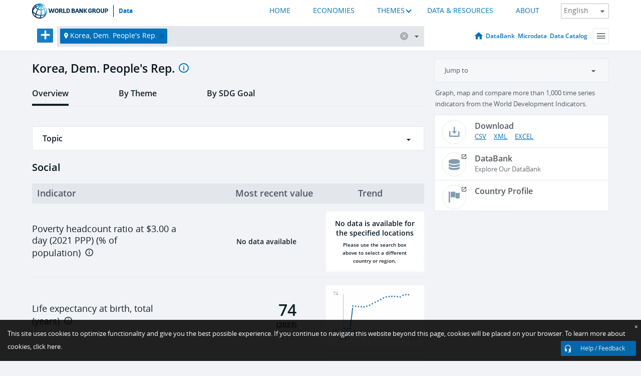

--- FILE ---
content_type: application/javascript; charset=utf-8
request_url: https://by2.uservoice.com/t2/136660/web/track.js?_=1768820011112&s=0&c=__uvSessionData0&d=eyJlIjp7InUiOiJodHRwczovL2RhdGEud29ybGRiYW5rLm9yZy9jb3VudHJ5L2tvcmVhLWRlbS1wZW9wbGVzLXJlcCIsInIiOiIifX0%3D
body_size: 22
content:
__uvSessionData0({"uvts":"c9ca70f5-cb66-4411-6f1a-2c2bbada9970"});